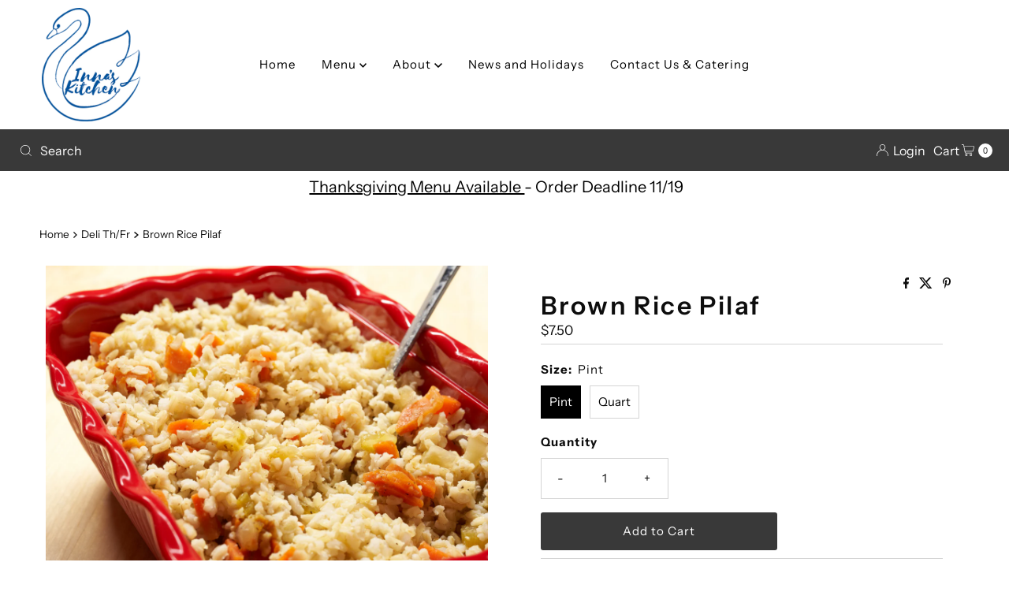

--- FILE ---
content_type: text/html; charset=utf-8
request_url: https://innaskitchen.com/products/brown-rice-pilaf?section_id=template--19059169951894__main&option_values=110078361750
body_size: 5872
content:
<div id="shopify-section-template--19059169951894__main" class="shopify-section"><div id="product-7804544090262"
  class="product__section prod-template--19059169951894__main row main__section"
  data-product-id="7804544090262"
  data-section-id="template--19059169951894__main"
  data-url="/products/brown-rice-pilaf"
  data-section-type="product-section"
  data-initial-variant=""
>

  <script class="product-json" type="application/json">
  {
      "id": 7804544090262,
      "title": "Brown Rice Pilaf",
      "handle": "brown-rice-pilaf",
      "description": "\u003cp\u003eClassic and versatile side dish. \u003c\/p\u003e\n\u003cp\u003eOne Pound is about 4-6 servings.\u003cbr\u003eContainer sizes:\u003cbr\u003ePint (about .75 LB) - Serves 3-5\u003cbr\u003eQuart (about 1.5 LB) - Serves 6-10\u003c\/p\u003e\n\u003cp\u003eIngredients: Wild rice, brown rice, carrot, celery, onion, Zero Acre oil, salt \u0026amp; pepper.\u003cbr\u003e\u003c\/p\u003e\n\u003cp\u003eORDER by Wednesday to ensure availability for Thurs\/Fri\/Sunday. Do not order this item for any other days. Check any holiday schedule details at the top of the Menu page for any availability changes.\u003c\/p\u003e\n\u003cp\u003eOur Newton Culinaria is dedicated gluten-free, dairy-free, and nut-free. Most vegetarian items are also vegan.\u003cbr\u003eWe use Fera Fruit™ oil and Zero Acre oil for all cooking, no seed-oils. Read about them at https:\/\/www.zeroacre.com\/\u003cbr\u003eWe go minimal on the salt so there is room to season to taste.\u003cbr\u003eKosher Pareve under Lighthouse Kosher Supervision\u003c\/p\u003e",
      "published_at": [34,35,14,28,8,2023,1,240,true,"EDT"],
      "created_at": [37,35,14,28,8,2023,1,240,true,"EDT"],
      "vendor": "Inna's Kitchen Culinaria",
      "type": "Deli Th\/Fr",
      "tags": ["Available Thurs\/Fri","fresh","side","vegan"],
      "price": 750,
      "price_min": 750,
      "price_max": 1500,
      "available": true,
      "unit_price_separator": "per",
      "price_varies": true,
      "compare_at_price": null,
      "compare_at_price_min": 0,
      "compare_at_price_max": 0,
      "compare_at_price_varies": false,
      "variants": [
        {
          "id": 42733963018390,
          "title": "Pint",
          "option1": "Pint",
          "option2": null,
          "option3": null,
          "sku": null,
          "featured_image": {
              "id": null,
              "product_id": null,
              "position": null,
              "created_at": [34,35,14,28,8,2023,1,240,true,"EDT"],
              "updated_at": [37,35,14,28,8,2023,1,240,true,"EDT"],
              "alt": null,
              "width": null,
              "height": null,
              "src": null
          },
          "available": true,
          "options": ["Pint"],
          "price": 750,
          "unit_price_measurement": {
            "measured_type": null,
            "quantity_unit": null,
            "quantity_value": null,
            "reference_unit": null,
            "reference_value": null
          },
          "unit_price": null,
          "weight": 0,
          "weight_unit": "lb",
          "weight_in_unit": 0.0,
          "compare_at_price": null,
          "inventory_management": "shopify",
          "inventory_quantity": 44,
          "inventory_policy": "deny",
          "barcode": null,
          "featured_media": {
            "alt": null,
            "id": null,
            "position": null,
            "preview_image": {
              "aspect_ratio": null,
              "height": null,
              "width": null
            }
          }
        },
      
        {
          "id": 42733963083926,
          "title": "Quart",
          "option1": "Quart",
          "option2": null,
          "option3": null,
          "sku": null,
          "featured_image": {
              "id": null,
              "product_id": null,
              "position": null,
              "created_at": [34,35,14,28,8,2023,1,240,true,"EDT"],
              "updated_at": [37,35,14,28,8,2023,1,240,true,"EDT"],
              "alt": null,
              "width": null,
              "height": null,
              "src": null
          },
          "available": true,
          "options": ["Quart"],
          "price": 1500,
          "unit_price_measurement": {
            "measured_type": null,
            "quantity_unit": null,
            "quantity_value": null,
            "reference_unit": null,
            "reference_value": null
          },
          "unit_price": null,
          "weight": 0,
          "weight_unit": "lb",
          "weight_in_unit": 0.0,
          "compare_at_price": null,
          "inventory_management": "shopify",
          "inventory_quantity": 72,
          "inventory_policy": "deny",
          "barcode": null,
          "featured_media": {
            "alt": null,
            "id": null,
            "position": null,
            "preview_image": {
              "aspect_ratio": null,
              "height": null,
              "width": null
            }
          }
        }
      ],
      "images": ["\/\/innaskitchen.com\/cdn\/shop\/products\/BrownRicePilaf.jpg?v=1734733706"],
      "featured_image": "\/\/innaskitchen.com\/cdn\/shop\/products\/BrownRicePilaf.jpg?v=1734733706",
      "featured_media": {"alt":null,"id":27626067099798,"position":1,"preview_image":{"aspect_ratio":1.5,"height":2333,"width":3500,"src":"\/\/innaskitchen.com\/cdn\/shop\/products\/BrownRicePilaf.jpg?v=1734733706"},"aspect_ratio":1.5,"height":2333,"media_type":"image","src":"\/\/innaskitchen.com\/cdn\/shop\/products\/BrownRicePilaf.jpg?v=1734733706","width":3500},
      "featured_media_id": 27626067099798,
      "options": ["Size"],
      "url": "\/products\/brown-rice-pilaf",
      "media": [
        {
          "alt": "Brown Rice Pilaf",
          "id": 27626067099798,
          "position": 1,
          "preview_image": {
            "aspect_ratio": 1.5002143163309045,
            "height": 2333,
            "width": 3500
          },
          "aspect_ratio": 1.5002143163309045,
          "height": 2333,
          "media_type": "image",
          "src": {"alt":null,"id":27626067099798,"position":1,"preview_image":{"aspect_ratio":1.5,"height":2333,"width":3500,"src":"\/\/innaskitchen.com\/cdn\/shop\/products\/BrownRicePilaf.jpg?v=1734733706"},"aspect_ratio":1.5,"height":2333,"media_type":"image","src":"\/\/innaskitchen.com\/cdn\/shop\/products\/BrownRicePilaf.jpg?v=1734733706","width":3500},
          "width": 3500
        }
    ]
  }
</script>



  

  <section class="product__section-container grid__wrapper">
    <div class="product__section-images product-7804544090262 span-6 sm-span-12 auto js-product-gallery"
          data-aos="none"
          data-product-single-media-group data-gallery-config='
    {
      "thumbPosition": "bottom",
      "thumbsShown": 3,
      "clickToEnlarge": false,
      "enableVideoLooping": false,
      "navStyle": "arrows",
      "mainSlider": false,
      "thumbSlider": false,
      "productId": 7804544090262,
      "isQuick": false,
      "adaptiveHeight": true
    }
  '
          data-static-gallery>

            
              



<div id="slider" class=" desktop-12 tablet-6 mobile-3">
    <div class="slides product-image-container carousel carousel-main js-carousel-main" data-product-id="7804544090262">
      
        


          <div class="image-slide carousel-cell" data-image-id="27626067099798" data-slide-index="0" tabindex="-1">
            <div class="product-media-container product-media--27626067099798 image"
            data-product-single-media-wrapper
            
            
            
            data-thumbnail-id="product-template-27626067099798"
            data-media-id="product-template-27626067099798">
            
                <img src="//innaskitchen.com/cdn/shop/products/BrownRicePilaf.jpg?v=1734733706&amp;width=1200" alt="Brown Rice Pilaf" srcset="//innaskitchen.com/cdn/shop/products/BrownRicePilaf.jpg?v=1734733706&amp;width=200 200w, //innaskitchen.com/cdn/shop/products/BrownRicePilaf.jpg?v=1734733706&amp;width=300 300w, //innaskitchen.com/cdn/shop/products/BrownRicePilaf.jpg?v=1734733706&amp;width=400 400w, //innaskitchen.com/cdn/shop/products/BrownRicePilaf.jpg?v=1734733706&amp;width=500 500w, //innaskitchen.com/cdn/shop/products/BrownRicePilaf.jpg?v=1734733706&amp;width=600 600w, //innaskitchen.com/cdn/shop/products/BrownRicePilaf.jpg?v=1734733706&amp;width=700 700w, //innaskitchen.com/cdn/shop/products/BrownRicePilaf.jpg?v=1734733706&amp;width=800 800w, //innaskitchen.com/cdn/shop/products/BrownRicePilaf.jpg?v=1734733706&amp;width=1000 1000w, //innaskitchen.com/cdn/shop/products/BrownRicePilaf.jpg?v=1734733706&amp;width=1200 1200w" width="1200" height="800" loading="lazy" fetchpriority="auto" sizes="
            (min-width: 1601px) 2000px,
            (min-width: 768px) and (max-width: 1600px) 1200px,
            (max-width: 767px) 100vw, 900px
          " data-zoom-src="//innaskitchen.com/cdn/shop/products/BrownRicePilaf.jpg?v=1734733706&amp;width=2400" class="product__image" data-aspect-ratio="1.5002143163309045" data-width="3500" data-height="2333">
                
              
            </div>
          </div>
        
      
    </div>
    
</div>


  


            
    </div>

    <div class="product__section-contentWrapper span-6 sm-span-12 auto" >
      <div class="product__section-content is_sticky ">

        
          <div id="social">
  <div class="share-icons">
    <a href="//www.facebook.com/sharer.php?u=https://innaskitchen.com/products/brown-rice-pilaf"
      class="facebook"
      title="Share on Facebook"
      target="_blank">

      




  
    <svg class="icon--facebook share-icons--icon" height="14px" version="1.1" xmlns="http://www.w3.org/2000/svg" xmlns:xlink="http://www.w3.org/1999/xlink" x="0px"
    y="0px" viewBox="0 0 11 20" xml:space="preserve">
      <g class="hover-fill" fill="var(--text-color)">
        <path d="M11,0H8C5.2,0,3,2.2,3,5v3H0v4h3v8h4v-8h3l1-4H7V5c0-0.6,0.4-1,1-1h3V0z"/>
      </g>
      <style>.share-icons .icon--facebook:hover .hover-fill { fill: var(--text-color);}</style>
    </svg>
  





    </a>
    <a href="//twitter.com/intent/tweet?status=https://innaskitchen.com/products/brown-rice-pilaf"
      title="Share on Twitter"
      target="_blank"
      class="twitter">

      




  
    <svg class="icon--twitter share-icons--icon" height="14px" version="1.1" xmlns="http://www.w3.org/2000/svg" xmlns:xlink="http://www.w3.org/1999/xlink" x="0px" y="0px"
      viewBox="0 0 23 20" xml:space="preserve">
      <g class="hover-fill" fill="var(--text-color)">
        <path d="M17.425641,0 L20.8184615,0 L13.4061538,8.47179487 L22.1261538,20 L15.2984615,20 L9.95076923,13.0082051 L3.83179487,20 L0.436923077,20 L8.36512821,10.9384615 L-1.13686838e-13,0 L7.00102564,0 L11.8348718,6.39076923 L17.425641,0 Z M16.2348718,17.9692308 L18.1148718,17.9692308 L5.97948718,1.92410256 L3.96205128,1.92410256 L16.2348718,17.9692308 Z" fill="var(--text-color)"></path>
      </g>
      <style>.share-icons .icon--twitter:hover .hover-fill { fill: var(--text-color);}</style>
    </svg>
  





    </a>
    
      <a href="//pinterest.com/pin/create/button/?url=https://innaskitchen.com/products/brown-rice-pilaf&amp;media=http://innaskitchen.com/cdn/shop/products/BrownRicePilaf.jpg?v=1734733706&width=1000"
        title="Share on Pinterest"
        target="_blank"
        class="pinterest">

        




  
    <svg class="icon--pinterest share-icons--icon" height="14px" version="1.1" xmlns="http://www.w3.org/2000/svg" xmlns:xlink="http://www.w3.org/1999/xlink" x="0px"
     y="0px" viewBox="0 0 15.5 20" xml:space="preserve">
      <g class="hover-fill" fill="var(--text-color)">
        <path id="Icon-Path" d="M0,7.2c0-0.8,0.1-1.7,0.4-2.4c0.4-0.8,0.8-1.5,1.3-2s1.2-1.1,1.9-1.5s1.5-0.8,2.3-0.9C6.5,0.1,7.3,0,8.1,0
        c1.3,0,2.5,0.3,3.6,0.8s2,1.3,2.7,2.3c0.7,1.1,1.1,2.3,1.1,3.6c0,0.8-0.1,1.5-0.3,2.3c-0.1,0.8-0.4,1.5-0.7,2.1
        c-0.3,0.7-0.7,1.2-1.2,1.7c-0.5,0.5-1.1,0.9-1.7,1.2s-1.5,0.5-2.3,0.4c-0.5,0-1.1-0.1-1.6-0.4c-0.7-0.1-1.1-0.5-1.2-0.9
        c-0.1,0.3-0.1,0.8-0.4,1.3c-0.1,0.5-0.3,0.9-0.3,1.2c0,0.1-0.1,0.4-0.3,0.8c-0.1,0.3-0.1,0.5-0.3,0.8L4.9,18
        c-0.1,0.3-0.4,0.7-0.5,0.9C4.1,19.2,4,19.6,3.6,20H3.5l-0.1-0.1c-0.1-1.2-0.1-2-0.1-2.3c0-0.8,0.1-1.6,0.3-2.5
        c0.1-0.9,0.4-2.1,0.8-3.5s0.5-2.1,0.7-2.4c-0.4-0.4-0.5-1.1-0.5-2c0-0.7,0.3-1.3,0.7-1.9C5.5,4.8,6,4.5,6.7,4.5
        c0.5,0,0.9,0.1,1.2,0.5c0.3,0.3,0.4,0.7,0.4,1.2S8.1,7.6,7.7,8.5c-0.4,0.9-0.5,1.7-0.5,2.3c0,0.5,0.1,0.9,0.5,1.2s0.8,0.5,1.3,0.5
        c0.4,0,0.8-0.1,1.2-0.3c0.4-0.3,0.7-0.5,0.9-0.8c0.5-0.8,0.9-1.6,1.1-2.5c0.1-0.5,0.1-0.9,0.3-1.3c0-0.4,0.1-0.8,0.1-1.2
        c0-1.3-0.4-2.4-1.3-3.2C10.4,2.4,9.3,2,7.9,2c-1.6,0-2.9,0.5-4,1.6S2.3,6,2.3,7.6c0,0.4,0,0.7,0.1,1.1c0.1,0.1,0.3,0.4,0.4,0.7
        c0.1,0.1,0.3,0.4,0.3,0.5c0.1,0.1,0.1,0.3,0.1,0.4c0,0.3,0,0.5-0.1,0.9c-0.1,0.3-0.3,0.4-0.5,0.4c0,0-0.1,0-0.3,0
        c-0.3-0.1-0.7-0.4-0.9-0.7c-0.4-0.3-0.7-0.7-0.8-1.1C0.4,9.3,0.3,8.9,0.1,8.5C0.1,8.1,0,7.6,0,7.2L0,7.2z"/>
      </g>
      <style>.share-icons .icon--pinterest:hover .hover-fill { fill: var(--text-color);}</style>
    </svg>
  





      </a>
    

    
  </div>
</div>

        

        

        

                <div class="product__section-content__block product__section-content__block--title" >

                  

  <h1 class="product__section-title product-title">Brown Rice Pilaf</h1>


                </div>

              <div class="product__section-content__block product__section-content__block--price" >

                  <!-- price -->
                  
<div id="product-price" class="price
  
  
  "
  data-price
><div class="price__pricing-group">
    <dl class="price__regular">
      <dt>
        <span class="visually-hidden visually-hidden--inline">Regular Price</span>
      </dt>
      <dd>
        <span class="price-item price-item--regular" data-regular-price>
          $15.00
        </span>
      </dd>
    </dl>
    <dl class="price__sale">
      <dt>
        <span class="visually-hidden visually-hidden--inline">Sale Price</span>
      </dt>
      <dd>
        <span class="price-item price-item--sale" data-sale-price>
          $15.00
        </span>
      </dd>
      <dt>
        <span class="visually-hidden visually-hidden--inline">Regular Price</span>
      </dt>
      <dd>
        <span class="price-item price-item--regular" data-regular-price>
          
        </span>
      </dd>
    </dl>
    <div class="price__badges">
      <span class="price__badge price__badge--sale" aria-hidden="true">
        <span>Sale</span>
      </span>
      <span class="price__badge price__badge--sold-out">
        <span>Sold Out</span>
      </span>
    </div>
  </div>
  <dl class="price__unit">
    <dt>
      <span class="visually-hidden visually-hidden--inline">Unit Price</span>
    </dt>
    <dd class="price-unit-price"><span data-unit-price></span><span aria-hidden="true">/</span><span class="visually-hidden">per&nbsp;</span><span data-unit-price-base-unit></span></dd>
  </dl>
</div>


                  <!-- SPI form --><form method="post" action="/cart/add" id="product-form-installment" accept-charset="UTF-8" class="shopify-product-form" enctype="multipart/form-data"><input type="hidden" name="form_type" value="product" /><input type="hidden" name="utf8" value="✓" /><input type="hidden" name="id" value="42733963083926">
                    <select style="display:none;" name='id'>
                      
                        <option value="42733963018390" ></option>
                      
                        <option value="42733963083926" selected="selected"></option>
                      
                    </select>
                    <div class="spi-banner">
                      
                    </div><!-- /#spi-banner --><input type="hidden" name="product-id" value="7804544090262" /><input type="hidden" name="section-id" value="template--19059169951894__main" /></form></div>

              

                



  <script type="application/json" data-selected-variant>
    {
      "id": 42733963083926,
      "title": "Quart",
      "sku": null,
      "available": true,
      "option1": "Quart",
      "option2": null,
      "option3": null,
      "price": 1500,
      "compare_at_price": null,
      "featured_media": null,
      "inventory_management": "shopify",
      "inventory_policy": "deny",
      "inventory_quantity": 72,
      "requires_shipping": true,
      "taxable": false,
      "featured_image": {
          "id": null,
          "product_id": null,
          "position": null,
          "created_at": [34,35,14,28,8,2023,1,240,true,"EDT"],
          "updated_at": [37,35,14,28,8,2023,1,240,true,"EDT"],
          "alt": null,
          "width": null,
          "height": null,
          "src": null
      },
      "options": ["Quart"],
      "weight": 0,
      "barcode": null,
      "requires_selling_plan": false
    }
  </script>

<div class="product__section-content__block product__section-content__block--variant_picker" >
  <form method="post" action="/cart/add" id="product-form-template--19059169951894__main" accept-charset="UTF-8" class="product_form" enctype="multipart/form-data" data-product-form="
    {
      &quot;money_format&quot;: &quot;${{amount}}&quot;,
       &quot;enable_history&quot;: true,
       &quot;sold_out&quot;: &quot;Sold Out&quot;,
       &quot;button&quot;: &quot;Add to Cart&quot;,
       &quot;unavailable&quot;: &quot;Unavailable&quot;,
       &quot;only_left&quot;: {
         &quot;one&quot;: &quot;Only {{ count }} left!&quot;,
         &quot;other&quot;: &quot;Only {{ count }} left!&quot;
       },
       &quot;quickview&quot;: false,
       &quot;featured_product&quot;: false,
       &quot;swatches&quot;: &quot;swatches&quot;
    }
  " data-product-id="7804544090262"><input type="hidden" name="form_type" value="product" /><input type="hidden" name="utf8" value="✓" />
<div 
          class="product__variants-swatches mt4 mb6 no-js-hidden" 
          data-section="template--19059169951894__main"
          data-section-id="template--19059169951894__main"
          data-url="/products/brown-rice-pilaf"
          data-selected-variant-id="42733963083926"
        >
          
            <div
  class="swatches__container js-variant-selector"
  data-option-index="1"
  data-other-options="["option2","option3"]"
>
  
    
  

  <p class="swatches__option-name h5"><strong>Size:</strong> <span id="selected-option-1" class="swatches__option-value">Quart</span></p>

  
<!-- Checking Availability --><!-- Building Variant Image -->

    

    

    
      
      <div class="swatches__swatch--regular swatch-element  js-swatch-element">
        
      <input type="radio" id="template--19059169951894__main-size-0"
          class="swatches__form--input"
          name="size"
          value="Pint"
          form="product-form-template--19059169951894__main"
          data-position="1"
          data-option-value-id="110078328982"
          >
    

        <label class="swatches__form--label" for="template--19059169951894__main-size-0" tabindex="0">
          Pint
        </label>
      </div>
    
    
  
<!-- Checking Availability --><!-- Building Variant Image -->

    

    

    
      
      <div class="swatches__swatch--regular swatch-element  js-swatch-element">
        
      <input type="radio" id="template--19059169951894__main-size-1"
          class="swatches__form--input"
          name="size"
          value="Quart"
          form="product-form-template--19059169951894__main"
          data-position="1"
          data-option-value-id="110078361750"
          checked="checked">
    

        <label class="swatches__form--label" for="template--19059169951894__main-size-1" tabindex="0">
          Quart
        </label>
      </div>
    
    
  
</div>

          
        </div><input 
      class="formVariantId" 
      name="" 
      type="hidden" 
      value="42733963083926"
    >
  <input type="hidden" name="product-id" value="7804544090262" /><input type="hidden" name="section-id" value="template--19059169951894__main" /></form>
</div>
<div class="product__section-content__block product__section-content__block--quantity" data-product-qty >

                    <form method="post" action="/cart/add" id="product-form-template--19059169951894__main" accept-charset="UTF-8" class="product_form" enctype="multipart/form-data" data-product-form="
    {
      &quot;money_format&quot;: &quot;${{amount}}&quot;,
       &quot;enable_history&quot;: true,
       &quot;sold_out&quot;: &quot;Sold Out&quot;,
       &quot;button&quot;: &quot;Add to Cart&quot;,
       &quot;unavailable&quot;: &quot;Unavailable&quot;,
       &quot;only_left&quot;: {
         &quot;one&quot;: &quot;Only {{ count }} left!&quot;,
         &quot;other&quot;: &quot;Only {{ count }} left!&quot;
       },
       &quot;quickview&quot;: false,
       &quot;featured_product&quot;: false,
       &quot;swatches&quot;: &quot;swatches&quot;
    }
  " data-product-id="7804544090262"><input type="hidden" name="form_type" value="product" /><input type="hidden" name="utf8" value="✓" />

                    
<div class="qty-selection">
  <label class="h5" for="quantity-7804544090262"><strong>Quantity</strong></label>
  <div class="quantity__wrapper">
    <button
      class="down quantity-control-down"
      tabindex="0"
      aria-label="Decrease quantity for Brown Rice Pilaf"
      type="button">-</button>
      <input id="quantity-7804544090262" min="1" type="text" name="quantity" class="product-qty quantity js-qty-input" value="1" />
    <button
      class="up quantity-control-up"
      tabindex="0"
      aria-label="Increase quantity for Brown Rice Pilaf"
      type="button">+</button>
  </div>
</div>


                    <input class="formVariantId"
                      name=""
                      type="hidden"
                      value="42733963083926">

                    <input type="hidden" name="product-id" value="7804544090262" /><input type="hidden" name="section-id" value="template--19059169951894__main" /></form>
                </div><div class="product__section-content__block product__section-content__block--buttons" >

                  <form method="post" action="/cart/add" id="product-form-buttons-template--19059169951894__main" accept-charset="UTF-8" class="product_form js-prod-form-submit" enctype="multipart/form-data" data-product-id="7804544090262"><input type="hidden" name="form_type" value="product" /><input type="hidden" name="utf8" value="✓" />

                    <input class="formQty" type="hidden" name="quantity" value="1" />
                    <input class="formVariantId" name="id" type="hidden" value="42733963083926">

                    <div class="product-add">

                      <div class="note note-success mt3 js-added-msg" style="display: none">
                        <div class="flex--note_wrapper">
                          <span>Added to Cart</span><span><a class="underline" href="/cart">View Cart</a> or <a class="underline" href="/collections/all">Continue Shopping</a>.</span>
                        </div>
                      </div>
                      <div class="note note-error js-error-msg" style="display: none">
                        <div class="flex--note_wrapper">
                          <span>Cart Error</span><span>Some items became unavailable. Update the quantity and try again.</span>
                        </div>
                      </div>
                      <input id="addToCart" type="submit" name="button" class="product__add-button add clearfix AddtoCart js-ajax-submit " value="Add to Cart"  />

                      
                    </div>
                    <p class="product__add-msg add-to-cart-msg"></p>
                    <input type="hidden" name="product-id" value="7804544090262" /><input type="hidden" name="section-id" value="template--19059169951894__main" /></form>
                </div>
                <div class="product__section-content__block product__section-content__block--pickup_availability" >
                  

  <div
    class="product-single__store-availability-container"
    data-variant-id="42733963083926"
    data-product-title="Brown Rice Pilaf"
    style="visibility:hidden; min-height: 120px;"
    data-store-availability-container
    data-root-url="/"
  ></div>


                </div>

              <div class="product__section-content__block product__section-content__block--product_description" >
                  
                  <div class="product__section--desc rte">
                    
          

<div class="rte">
    
    
    <p>Classic and versatile side dish. </p>
<p>One Pound is about 4-6 servings.<br>Container sizes:<br>Pint (about .75 LB) - Serves 3-5<br>Quart (about 1.5 LB) - Serves 6-10</p>
<p>Ingredients: Wild rice, brown rice, carrot, celery, onion, Zero Acre oil, salt &amp; pepper.<br></p>
<p>ORDER by Wednesday to ensure availability for Thurs/Fri/Sunday. Do not order this item for any other days. Check any holiday schedule details at the top of the Menu page for any availability changes.</p>
<p>Our Newton Culinaria is dedicated gluten-free, dairy-free, and nut-free. Most vegetarian items are also vegan.<br>We use Fera Fruit™ oil and Zero Acre oil for all cooking, no seed-oils. Read about them at https://www.zeroacre.com/<br>We go minimal on the salt so there is room to season to taste.<br>Kosher Pareve under Lighthouse Kosher Supervision</p>
    
    
  </div>
        
                  </div>
                </div><div class="product__section-content__block product__section-content__block--collection_navigation" >
                  


                </div>

              </div>
    </div>
  </section>

  <style media="screen">
    
      :root {
        --color-body: #ffffff;
      }
      .product__section-content {
        background: #ffffff;
      }
    
    /* Media Gallery */
    
      div#thumbnails {
        margin-top: 10px;
      }
      #slider .flickity-button.flickity-prev-next-button.next {
        top: 50%;
        right: 10px;
        left: unset;
        transform: translateY(-50%);
      }
      #slider .flickity-prev-next-button, #scroll-slider .flickity-prev-next-button {
        top: 50%;
        transform: translateY(-50%);
      }
    
    
      #prod-template--19059169951894__main .product__section-images .vertical-carousel .carousel-nav {
        max-height: calc(133px * 3) !important;
      }
      
          #product-7804544090262 .thumb-slider-slides {
            transition: top 0.5s ease-in-out;
          }
      
    
    .product__section-content {
      border-color: #ffffff;
    }


    
      .product-main-image {
        width: 99% !important;
      }
    

    .product .rte-tab ul.tabbed li label,
    .product .rte-tab section div.tabbed-block {
      border-color: var(--dotted-color);
    }
    @media screen and (min-width: 741px) and (max-width: 980px ) {
      .swatch {
          text-align: left;
      }
      .product-add {
          text-align: left;
      }
    }
  </style>
</div>
<script type="application/json" id="ModelJson-template--19059169951894__main">
  []
</script>

</div>